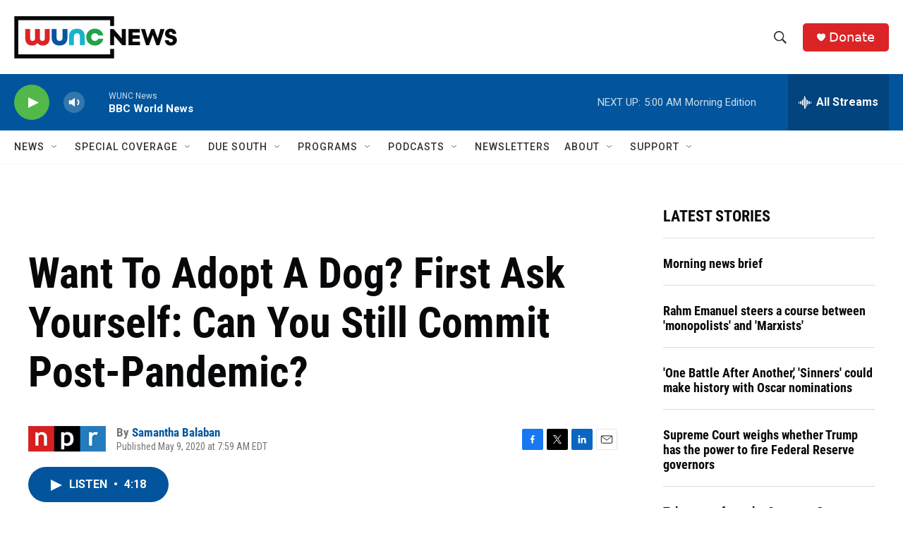

--- FILE ---
content_type: text/html; charset=utf-8
request_url: https://www.google.com/recaptcha/api2/aframe
body_size: 182
content:
<!DOCTYPE HTML><html><head><meta http-equiv="content-type" content="text/html; charset=UTF-8"></head><body><script nonce="onv_wT7XlbtMUav4U4wv1w">/** Anti-fraud and anti-abuse applications only. See google.com/recaptcha */ try{var clients={'sodar':'https://pagead2.googlesyndication.com/pagead/sodar?'};window.addEventListener("message",function(a){try{if(a.source===window.parent){var b=JSON.parse(a.data);var c=clients[b['id']];if(c){var d=document.createElement('img');d.src=c+b['params']+'&rc='+(localStorage.getItem("rc::a")?sessionStorage.getItem("rc::b"):"");window.document.body.appendChild(d);sessionStorage.setItem("rc::e",parseInt(sessionStorage.getItem("rc::e")||0)+1);localStorage.setItem("rc::h",'1769075938359');}}}catch(b){}});window.parent.postMessage("_grecaptcha_ready", "*");}catch(b){}</script></body></html>